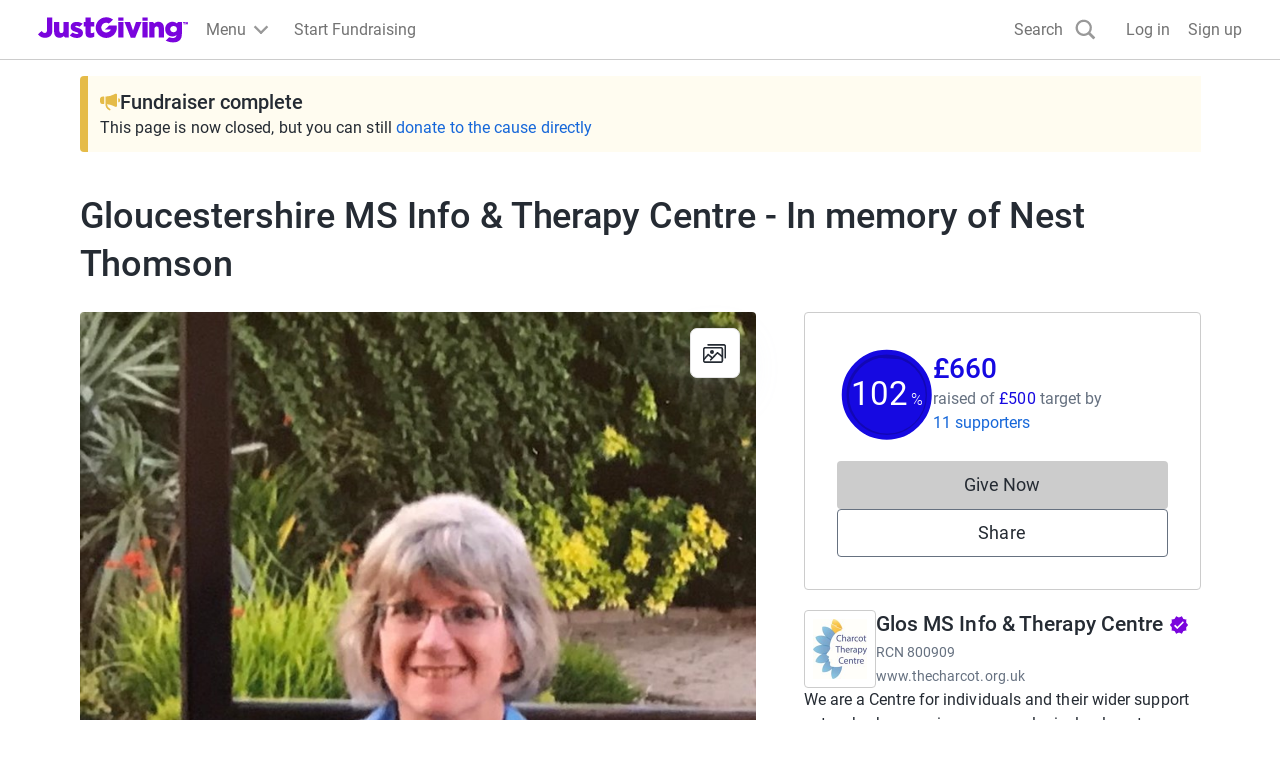

--- FILE ---
content_type: text/javascript
request_url: https://www.jg-cdn.com/assets/jg-pages-edge/_next/static/chunks/app/layout-33e0eaf4f6ba802e.js
body_size: 4600
content:
try{let e="undefined"!=typeof window?window:"undefined"!=typeof global?global:"undefined"!=typeof globalThis?globalThis:"undefined"!=typeof self?self:{},t=(new e.Error).stack;t&&(e._sentryDebugIds=e._sentryDebugIds||{},e._sentryDebugIds[t]="2e5a7cdc-49d5-4372-98be-d002b343f8fd",e._sentryDebugIdIdentifier="sentry-dbid-2e5a7cdc-49d5-4372-98be-d002b343f8fd")}catch(e){}{let e="undefined"!=typeof window?window:"undefined"!=typeof global?global:"undefined"!=typeof globalThis?globalThis:"undefined"!=typeof self?self:{};e._sentryModuleMetadata=e._sentryModuleMetadata||{},e._sentryModuleMetadata[new e.Error().stack]=Object.assign({},e._sentryModuleMetadata[new e.Error().stack],{"_sentryBundlerPluginAppKey:jg-pages-edge":!0})}(self.webpackChunk_N_E=self.webpackChunk_N_E||[]).push([[3185],{90304:function(e,t,n){var o={"./en/common.json":[82531,2531],"./en/event.json":[20942,942],"./en/giftaid.json":[59265,9265],"./en/imageUpload.json":[26846,6846],"./en/lightbox.json":[74307,4307],"./en/loadingIndicator.json":[57149,7149],"./en/qrCode.json":[63430,3430],"./en/share.json":[76231,6231],"./en/termsAndConditions.json":[76195,6195],"./en/timeline.json":[80695,695]};function i(e){if(!n.o(o,e))return Promise.resolve().then(function(){var t=Error("Cannot find module '"+e+"'");throw t.code="MODULE_NOT_FOUND",t});var t=o[e],i=t[0];return n.e(t[1]).then(function(){return n.t(i,19)})}i.keys=function(){return Object.keys(o)},i.id=90304,e.exports=i},81209:function(e,t,n){Promise.resolve().then(n.t.bind(n,80793,23)),Promise.resolve().then(n.t.bind(n,9953,23)),Promise.resolve().then(n.t.bind(n,83617,23)),Promise.resolve().then(n.t.bind(n,69275,23)),Promise.resolve().then(n.t.bind(n,68886,23)),Promise.resolve().then(n.t.bind(n,79232,23)),Promise.resolve().then(n.t.bind(n,392,23)),Promise.resolve().then(n.t.bind(n,83454,23)),Promise.resolve().then(n.t.bind(n,4097,23)),Promise.resolve().then(n.t.bind(n,96930,23)),Promise.resolve().then(n.t.bind(n,16305,23)),Promise.resolve().then(n.t.bind(n,60732,23)),Promise.resolve().then(n.t.bind(n,9666,23)),Promise.resolve().then(n.t.bind(n,12920,23)),Promise.resolve().then(n.t.bind(n,79235,23)),Promise.resolve().then(n.bind(n,64873)),Promise.resolve().then(n.t.bind(n,87512,23)),Promise.resolve().then(n.t.bind(n,82817,23)),Promise.resolve().then(n.bind(n,80365)),Promise.resolve().then(n.bind(n,24744)),Promise.resolve().then(n.bind(n,13594))},8290:function(e,t,n){"use strict";e.exports=n(3688)},80365:function(e,t,n){"use strict";n.d(t,{AuthProvider:function(){return l},a:function(){return u}});var o=n(57437),i=n(84970),r=n(2265),a=n(30128);let s=(0,r.createContext)(null),u=()=>(0,r.useContext)(s),l=e=>{let{children:t,value:n}=e,[u,l]=(0,r.useState)(null!=n?n:null);return(0,r.useEffect)(()=>{l((0,i.lh)({documentOrReq:document,authCookieName:a.Z.authCookieName,activeGroupCookieName:a.Z.activeGroupsCookieName,refreshAccessTokenUrl:"".concat(a.Z.iamUrl,"/account/refresh-access-token")}))},[]),(0,o.jsx)(s.Provider,{value:u,"data-sentry-element":"unknown","data-sentry-component":"AuthProvider","data-sentry-source-file":"AuthProvider.tsx",children:t})}},24744:function(e,t,n){"use strict";n.d(t,{PageComponentsProvider:function(){return O}});var o=n(57437),i=n(71101),r=n(2265),a=n(167);function s(e){return(s="function"==typeof Symbol&&"symbol"==typeof Symbol.iterator?function(e){return typeof e}:function(e){return e&&"function"==typeof Symbol&&e.constructor===Symbol&&e!==Symbol.prototype?"symbol":typeof e})(e)}var u=[],l=u.forEach,c=u.slice,d=/^[\u0009\u0020-\u007e\u0080-\u00ff]+$/,f=function(e,t,n){var o=n||{};o.path=o.path||"/";var i=encodeURIComponent(t),r="".concat(e,"=").concat(i);if(o.maxAge>0){var a=o.maxAge-0;if(Number.isNaN(a))throw Error("maxAge should be a Number");r+="; Max-Age=".concat(Math.floor(a))}if(o.domain){if(!d.test(o.domain))throw TypeError("option domain is invalid");r+="; Domain=".concat(o.domain)}if(o.path){if(!d.test(o.path))throw TypeError("option path is invalid");r+="; Path=".concat(o.path)}if(o.expires){if("function"!=typeof o.expires.toUTCString)throw TypeError("option expires is invalid");r+="; Expires=".concat(o.expires.toUTCString())}if(o.httpOnly&&(r+="; HttpOnly"),o.secure&&(r+="; Secure"),o.sameSite)switch("string"==typeof o.sameSite?o.sameSite.toLowerCase():o.sameSite){case!0:case"strict":r+="; SameSite=Strict";break;case"lax":r+="; SameSite=Lax";break;case"none":r+="; SameSite=None";break;default:throw TypeError("option sameSite is invalid")}return r},g={create:function(e,t,n,o){var i=arguments.length>4&&void 0!==arguments[4]?arguments[4]:{path:"/",sameSite:"strict"};n&&(i.expires=new Date,i.expires.setTime(i.expires.getTime()+6e4*n)),o&&(i.domain=o),document.cookie=f(e,encodeURIComponent(t),i)},read:function(e){for(var t="".concat(e,"="),n=document.cookie.split(";"),o=0;o<n.length;o++){for(var i=n[o];" "===i.charAt(0);)i=i.substring(1,i.length);if(0===i.indexOf(t))return i.substring(t.length,i.length)}return null},remove:function(e){this.create(e,"",-1)}},p={name:"cookie",lookup:function(e){var t;if(e.lookupCookie&&"undefined"!=typeof document){var n=g.read(e.lookupCookie);n&&(t=n)}return t},cacheUserLanguage:function(e,t){t.lookupCookie&&"undefined"!=typeof document&&g.create(t.lookupCookie,e,t.cookieMinutes,t.cookieDomain,t.cookieOptions)}},h={name:"querystring",lookup:function(e){var t;if("undefined"!=typeof window){var n=window.location.search;!window.location.search&&window.location.hash&&window.location.hash.indexOf("?")>-1&&(n=window.location.hash.substring(window.location.hash.indexOf("?")));for(var o=n.substring(1).split("&"),i=0;i<o.length;i++){var r=o[i].indexOf("=");r>0&&o[i].substring(0,r)===e.lookupQuerystring&&(t=o[i].substring(r+1))}}return t}},m=null,v=function(){if(null!==m)return m;try{m="undefined"!==window&&null!==window.localStorage;var e="i18next.translate.boo";window.localStorage.setItem(e,"foo"),window.localStorage.removeItem(e)}catch(e){m=!1}return m},y={name:"localStorage",lookup:function(e){var t;if(e.lookupLocalStorage&&v()){var n=window.localStorage.getItem(e.lookupLocalStorage);n&&(t=n)}return t},cacheUserLanguage:function(e,t){t.lookupLocalStorage&&v()&&window.localStorage.setItem(t.lookupLocalStorage,e)}},b=null,w=function(){if(null!==b)return b;try{b="undefined"!==window&&null!==window.sessionStorage;var e="i18next.translate.boo";window.sessionStorage.setItem(e,"foo"),window.sessionStorage.removeItem(e)}catch(e){b=!1}return b},k={name:"sessionStorage",lookup:function(e){var t;if(e.lookupSessionStorage&&w()){var n=window.sessionStorage.getItem(e.lookupSessionStorage);n&&(t=n)}return t},cacheUserLanguage:function(e,t){t.lookupSessionStorage&&w()&&window.sessionStorage.setItem(t.lookupSessionStorage,e)}},S={name:"navigator",lookup:function(e){var t=[];if("undefined"!=typeof navigator){if(navigator.languages)for(var n=0;n<navigator.languages.length;n++)t.push(navigator.languages[n]);navigator.userLanguage&&t.push(navigator.userLanguage),navigator.language&&t.push(navigator.language)}return t.length>0?t:void 0}},x={name:"htmlTag",lookup:function(e){var t,n=e.htmlTag||("undefined"!=typeof document?document.documentElement:null);return n&&"function"==typeof n.getAttribute&&(t=n.getAttribute("lang")),t}},P={name:"path",lookup:function(e){var t;if("undefined"!=typeof window){var n=window.location.pathname.match(/\/([a-zA-Z-]*)/g);if(n instanceof Array){if("number"==typeof e.lookupFromPathIndex){if("string"!=typeof n[e.lookupFromPathIndex])return;t=n[e.lookupFromPathIndex].replace("/","")}else t=n[0].replace("/","")}}return t}},C={name:"subdomain",lookup:function(e){var t="number"==typeof e.lookupFromSubdomainIndex?e.lookupFromSubdomainIndex+1:1,n="undefined"!=typeof window&&window.location&&window.location.hostname&&window.location.hostname.match(/^(\w{2,5})\.(([a-z0-9-]{1,63}\.[a-z]{2,6})|localhost)/i);if(n)return n[t]}},j=function(){var e;function t(e){var n=arguments.length>1&&void 0!==arguments[1]?arguments[1]:{};!function(e,t){if(!(e instanceof t))throw TypeError("Cannot call a class as a function")}(this,t),this.type="languageDetector",this.detectors={},this.init(e,n)}return e=[{key:"init",value:function(e){var t=arguments.length>1&&void 0!==arguments[1]?arguments[1]:{},n=arguments.length>2&&void 0!==arguments[2]?arguments[2]:{};this.services=e||{languageUtils:{}},this.options=function(e){return l.call(c.call(arguments,1),function(t){if(t)for(var n in t)void 0===e[n]&&(e[n]=t[n])}),e}(t,this.options||{},{order:["querystring","cookie","localStorage","sessionStorage","navigator","htmlTag"],lookupQuerystring:"lng",lookupCookie:"i18next",lookupLocalStorage:"i18nextLng",lookupSessionStorage:"i18nextLng",caches:["localStorage"],excludeCacheFor:["cimode"]}),this.options.lookupFromUrlIndex&&(this.options.lookupFromPathIndex=this.options.lookupFromUrlIndex),this.i18nOptions=n,this.addDetector(p),this.addDetector(h),this.addDetector(y),this.addDetector(k),this.addDetector(S),this.addDetector(x),this.addDetector(P),this.addDetector(C)}},{key:"addDetector",value:function(e){this.detectors[e.name]=e}},{key:"detect",value:function(e){var t=this;e||(e=this.options.order);var n=[];return(e.forEach(function(e){if(t.detectors[e]){var o=t.detectors[e].lookup(t.options);o&&"string"==typeof o&&(o=[o]),o&&(n=n.concat(o))}}),this.services.languageUtils.getBestMatchFromCodes)?n:n.length>0?n[0]:null}},{key:"cacheUserLanguage",value:function(e,t){var n=this;t||(t=this.options.caches),t&&(this.options.excludeCacheFor&&this.options.excludeCacheFor.indexOf(e)>-1||t.forEach(function(t){n.detectors[t]&&n.detectors[t].cacheUserLanguage(e,n.options)}))}}],function(e,t){for(var n=0;n<t.length;n++){var o=t[n];o.enumerable=o.enumerable||!1,o.configurable=!0,"value"in o&&(o.writable=!0),Object.defineProperty(e,function(e){var t=function(e,t){if("object"!==s(e)||null===e)return e;var n=e[Symbol.toPrimitive];if(void 0!==n){var o=n.call(e,t||"default");if("object"!==s(o))return o;throw TypeError("@@toPrimitive must return a primitive value.")}return("string"===t?String:Number)(e)}(e,"string");return"symbol"===s(t)?t:String(t)}(o.key),o)}}(t.prototype,e),Object.defineProperty(t,"prototype",{writable:!1}),t}();j.type="languageDetector";let U="page-components",I=["en"];async function A(e,t){if(!t.startsWith(U))return null;I.includes(e)||(e="en"),t=t.substring(U.length+1);let o=await n(90304)(`./${e}/${t}.json`);return o.default??o}function E({children:e}){return(0,r.useContext)(i.OO)?r.createElement(r.Fragment,null,e):r.createElement(i.a3,{i18n:function(){let e=a.ZP.createInstance({ns:[`${U}-common`,`${U}-giftaid`,`${U}-termsAndConditions`,`${U}-event`,`${U}-qrCode`,`${U}-loadingIndicator`,`${U}-pageCard`,`${U}-share`,`${U}-timeline`,`${U}-imageUpload`,`${U}-lightbox`],fallbackLng:"en",defaultNS:`${U}-common`,interpolation:{escapeValue:!1},react:{useSuspense:!1}});return e.use({type:"backend",init(){},read(e,t,n){A(e,t).then(e=>n(null,e)).catch(e=>n(e,null))}}).use(j).init(),e}()},e)}let O=e=>{let{children:t}=e;return(0,o.jsx)(E,{"data-sentry-element":"Provider","data-sentry-component":"PageComponentsProvider","data-sentry-source-file":"PageComponentsProvider.tsx",children:t})}},13594:function(e,t,n){"use strict";n.d(t,{StyledJsxRegistry:function(){return s}});var o=n(57437),i=n(2265),r=n(8290),a=n(72301);function s(e){let{children:t}=e,[n]=(0,i.useState)(()=>(0,r.createStyleRegistry)());return(0,a.useServerInsertedHTML)(()=>{let e=n.styles();return n.flush(),(0,o.jsx)(o.Fragment,{children:e})}),(0,o.jsx)(r.StyleRegistry,{registry:n,"data-sentry-element":"StyleRegistry","data-sentry-component":"StyledJsxRegistry","data-sentry-source-file":"StyledJsxRegistry.tsx",children:t})}},30128:function(e,t){"use strict";let n=JSON.parse('{"graphqlBaseUrl":"https://graphql.justgiving.com","imageServiceUrl":"https://images.jg-cdn.com/image/","assetPrefix":"https://www.jg-cdn.com/assets/jg-pages-edge","justGivingRootUrl":"https://www.justgiving.com","activeGroupsCookieName":"ACTIVE_GROUPS","authCookieName":".GGASPXAUTH_BEARER","iamUrl":"https://iam-api.justgiving.com","facebookAppId":"113010648761829","facebookAppNamespace":"jgdonation","imageServiceWriteUrl":"https://images.justgiving.com/image","qrCodeUrl":"https://lab-pusa01.app.blackbaud.net/flgen/v1/qr","linkServiceUrl":"https://link.justgiving.com","walletPassServiceUrl":"https://wps-peur01.app.blackbaud.net/walps","realm":"Prd","featureFlags":{"refreshedQrCodeEnabled":true,"statelessCheckoutEnabled":false,"isDTMSEnabled":false,"addCharityMetaTags":true},"optimizelyFullstackKey":"U4qCDU4H9hx9HomybYf7c","analyticsCookieName":"JGAnalytics","cspReportUrl":"https://csp-report.justgiving.com/v1/submitReport/prd-jg-pages-ui","crowdfundingApiUrl":"https://crowdfunding-api.justgiving.com","recaptchaId":"6LfDQnkmAAAAADc088X8M5lsILw_-IfOP3fB7cAh","consumerSSOUrl":"https://www.justgiving.com/sso?context=consumer&actionType=set_profile&returnUrl=","donateRequestUrl":"https://www.justgiving.com/pages-edge-donate/give"}');t.Z=n},392:function(){},80793:function(){},69275:function(){},9953:function(){},83617:function(){},79232:function(){},68886:function(){},83454:function(){},4097:function(){},96930:function(){},9666:function(){},16305:function(){},12920:function(){},79235:function(){},82817:function(){}},function(e){e.O(0,[395,177,6120,2927,5310,7385,7210,4550,991,2971,4777,1744],function(){return e(e.s=81209)}),_N_E=e.O()}]);
//# sourceMappingURL=layout-33e0eaf4f6ba802e.js.map